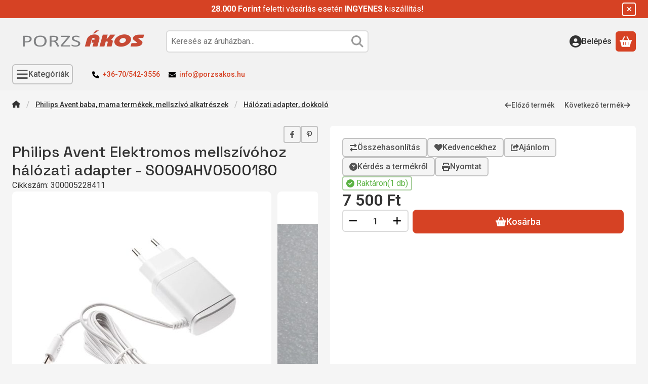

--- FILE ---
content_type: text/css
request_url: https://porzsakos.hu/temp/shop_70673_09abefabf264a7e69b8d42a7e6562e1e.css?mod_time=1768752030
body_size: 10857
content:
@charset "UTF-8";.spinner-fa,.spinner-grow,.spinner-border { display:inline-block; width:var(--bs-spinner-width); height:var(--bs-spinner-height); vertical-align:var(--bs-spinner-vertical-align); border-radius:50%; animation:var(--bs-spinner-animation-speed) linear infinite var(--bs-spinner-animation-name);}@keyframes spinner-border { to {  transform:rotate(360deg) ; }}.spinner-border { --bs-spinner-width:2rem; --bs-spinner-height:2rem; --bs-spinner-vertical-align:-0.125em; --bs-spinner-border-width:0.25em; --bs-spinner-animation-speed:2s; --bs-spinner-animation-name:spinner-border; border:var(--bs-spinner-border-width) solid currentcolor; border-right-color:transparent;}.spinner-border-sm { --bs-spinner-width:1rem; --bs-spinner-height:1rem; --bs-spinner-border-width:0.2em;}@keyframes spinner-grow { 0% {  transform:scale(0); } 50% {  opacity:1;  transform:none; }}.spinner-grow { --bs-spinner-width:2rem; --bs-spinner-height:2rem; --bs-spinner-vertical-align:-0.125em; --bs-spinner-animation-speed:2s; --bs-spinner-animation-name:spinner-grow; background-color:currentcolor; opacity:0;}.spinner-grow-sm { --bs-spinner-width:1rem; --bs-spinner-height:1rem;}.spinner-fa { --bs-spinner-width:2rem; --bs-spinner-height:2rem; --bs-spinner-vertical-align:-0.125em; --bs-spinner-animation-speed:2s; --bs-spinner-animation-name:fa-spin;}.spinner-fa svg { max-height:100%; width:100%; flex:100%; height:100%;}@keyframes fa-spin { 0% {  transform:rotate(0deg); } 100% {  transform:rotate(360deg); }}.spinner-overlay { display:flex; justify-content:center; align-items:center; width:100%; height:100%; position:absolute; left:0; top:0; background-color:rgba(255, 255, 255, 0.75); color:#333333; z-index:1; user-select:none;}.modal { --bs-modal-zindex:1055; --bs-modal-width:640px; --bs-modal-padding:1rem; --bs-modal-margin-x:0.5rem; --bs-modal-margin-y:4rem; --bs-modal-color:#333333; --bs-modal-bg:var(--bs-body-bg); --bs-modal-border-color:var(--bs-border-color-translucent); --bs-modal-border-width:0px; --bs-modal-border-radius:var(--bs-border-radius-lg); --bs-modal-box-shadow:var(--bs-box-shadow-sm); --bs-modal-inner-border-radius:calc(var(--bs-border-radius-lg) - 0px); --bs-modal-header-padding-x:1rem; --bs-modal-header-padding-y:0.75rem; --bs-modal-header-padding:0.75rem 1rem; --bs-modal-header-border-color:#DBDBDB; --bs-modal-header-border-width:2px; --bs-modal-header-bg:#ffffff; --bs-modal-title-line-height:1.5; --bs-modal-footer-gap:0.5rem; --bs-modal-footer-bg:; --bs-modal-footer-border-color:#DBDBDB; --bs-modal-footer-border-width:0px; position:fixed; top:0; left:0; z-index:var(--bs-modal-zindex); display:none; width:100%; height:100%; overflow-x:hidden; overflow-y:auto; outline:0;}.modal-dialog { position:relative; width:auto; margin:var(--bs-modal-margin-y) var(--bs-modal-margin-x); pointer-events:none;}.modal.fade .modal-dialog { transition:transform 0.3s ease-out; transform:translate(0, -50px);}.modal.show .modal-dialog { transform:none;}.modal.show.modal-static .modal-dialog { transform:scale(1.02);}.modal-dialog-scrollable { max-height:calc(100% - var(--bs-modal-margin-y) * 2); }.modal-dialog-scrollable .modal-body { overflow-y:auto; overscroll-behavior-y:contain;}.modal-dialog-centered { display:flex; align-items:center; min-height:calc(100% - var(--bs-modal-margin-y) * 2);}.modal-content { position:relative; display:flex; flex-direction:column; width:100%; color:var(--bs-modal-color); pointer-events:auto; background-color:var(--bs-modal-bg); background-clip:padding-box; border:var(--bs-modal-border-width) solid var(--bs-modal-border-color); border-radius:var(--bs-modal-border-radius); box-shadow:var(--bs-modal-box-shadow); outline:0;}.modal-backdrop { --bs-backdrop-zindex:1050; --bs-backdrop-bg:#000000; --bs-backdrop-opacity:0.5; position:fixed; top:0; left:0; z-index:var(--bs-backdrop-zindex); width:100vw; height:100vh; background-color:var(--bs-backdrop-bg);}.modal-backdrop.fade { opacity:0;}.modal-backdrop.show { opacity:var(--bs-backdrop-opacity);}.modal-header { display:flex; flex-shrink:0; align-items:center; padding:var(--bs-modal-header-padding-y) var(--bs-modal-header-padding-x); border-bottom:var(--bs-modal-header-border-width) solid var(--bs-modal-header-border-color); background-color:var(--bs-modal-header-bg); border-top-left-radius:var(--bs-modal-inner-border-radius); border-top-right-radius:var(--bs-modal-inner-border-radius);}.modal-header .btn-close { padding:calc(var(--bs-modal-header-padding-y) * 0.5) calc(var(--bs-modal-header-padding-x) * 0.5); margin:calc(-0.5 * var(--bs-modal-header-padding-y)) calc(-0.5 * var(--bs-modal-header-padding-x)) calc(-0.5 * var(--bs-modal-header-padding-y)) auto;}.modal-title { margin-bottom:0; line-height:var(--bs-modal-title-line-height);}.modal-body { position:relative; flex:1 1 auto; padding:var(--bs-modal-padding);}.modal-footer { display:flex; flex-shrink:0; flex-wrap:wrap; align-items:center; justify-content:flex-end; padding:calc(var(--bs-modal-padding) - var(--bs-modal-footer-gap) * 0.5); background-color:var(--bs-modal-footer-bg); border-top:var(--bs-modal-footer-border-width) solid var(--bs-modal-footer-border-color); border-bottom-right-radius:var(--bs-modal-inner-border-radius); border-bottom-left-radius:var(--bs-modal-inner-border-radius);}.modal-footer > * { margin:calc(var(--bs-modal-footer-gap) * 0.5);}@media (min-width:576px) { .modal {  --bs-modal-padding:1.5rem;  --bs-modal-margin-y:4rem;  --bs-modal-box-shadow:var(--bs-box-shadow);  --bs-modal-header-padding-y:1rem;  --bs-modal-header-padding-x:1.5rem; } .modal-dialog {  max-width:var(--bs-modal-width);  margin-right:auto;  margin-left:auto; } .modal-sm {  --bs-modal-width:440px; }}@media (min-width:992px) { .modal-lg, .modal-xl {  --bs-modal-width:860px; }}@media (min-width:1240px) { .modal-xl {  --bs-modal-width:1140px; }}.modal-fullscreen { width:100vw; max-width:none; height:100%; margin:0;}.modal-fullscreen .modal-content { height:100%; border:0; border-radius:0;}.modal-fullscreen .modal-header,.modal-fullscreen .modal-footer { border-radius:0;}.modal-fullscreen .modal-body { overflow-y:auto;}@media (max-width:439.98px) { .modal-fullscreen-xs-down {  width:100vw;  max-width:none;  height:100%;  margin:0; } .modal-fullscreen-xs-down .modal-content {  height:100%;  border:0;  border-radius:0; } .modal-fullscreen-xs-down .modal-header, .modal-fullscreen-xs-down .modal-footer {  border-radius:0; } .modal-fullscreen-xs-down .modal-body {  overflow-y:auto; }}@media (max-width:575.98px) { .modal-fullscreen-sm-down {  width:100vw;  max-width:none;  height:100%;  margin:0; } .modal-fullscreen-sm-down .modal-content {  height:100%;  border:0;  border-radius:0; } .modal-fullscreen-sm-down .modal-header, .modal-fullscreen-sm-down .modal-footer {  border-radius:0; } .modal-fullscreen-sm-down .modal-body {  overflow-y:auto; }}@media (max-width:767.98px) { .modal-fullscreen-md-down {  width:100vw;  max-width:none;  height:100%;  margin:0; } .modal-fullscreen-md-down .modal-content {  height:100%;  border:0;  border-radius:0; } .modal-fullscreen-md-down .modal-header, .modal-fullscreen-md-down .modal-footer {  border-radius:0; } .modal-fullscreen-md-down .modal-body {  overflow-y:auto; }}@media (max-width:991.98px) { .modal-fullscreen-lg-down {  width:100vw;  max-width:none;  height:100%;  margin:0; } .modal-fullscreen-lg-down .modal-content {  height:100%;  border:0;  border-radius:0; } .modal-fullscreen-lg-down .modal-header, .modal-fullscreen-lg-down .modal-footer {  border-radius:0; } .modal-fullscreen-lg-down .modal-body {  overflow-y:auto; }}@media (max-width:1239.98px) { .modal-fullscreen-xl-down {  width:100vw;  max-width:none;  height:100%;  margin:0; } .modal-fullscreen-xl-down .modal-content {  height:100%;  border:0;  border-radius:0; } .modal-fullscreen-xl-down .modal-header, .modal-fullscreen-xl-down .modal-footer {  border-radius:0; } .modal-fullscreen-xl-down .modal-body {  overflow-y:auto; }}@media (max-width:1439.98px) { .modal-fullscreen-xxl-down {  width:100vw;  max-width:none;  height:100%;  margin:0; } .modal-fullscreen-xxl-down .modal-content {  height:100%;  border:0;  border-radius:0; } .modal-fullscreen-xxl-down .modal-header, .modal-fullscreen-xxl-down .modal-footer {  border-radius:0; } .modal-fullscreen-xxl-down .modal-body {  overflow-y:auto; }}.placeholder { display:inline-block; min-height:1em; vertical-align:middle; cursor:wait; background-color:currentcolor; opacity:0.5;}.placeholder.btn::before { display:inline-block; content:"";}.placeholder-xs { min-height:0.6em;}.placeholder-sm { min-height:0.8em;}.placeholder-lg { min-height:1.2em;}.placeholder-glow .placeholder { animation:placeholder-glow 2s ease-in-out infinite;}@keyframes placeholder-glow { 50% {  opacity:0.2; }}.placeholder-wave { mask-image:linear-gradient(90deg, #000000 55%, rgba(0, 0, 0, 0.8) 75%, #000000 95%); mask-size:200% 100%; animation:placeholder-wave 2s linear infinite;}@keyframes placeholder-wave { 100% {  mask-position:-200% 0%; }}#overlay_reg_decide_on_form_content { min-height:246px;}.nav-item__count-badge { --bs-badge-padding-y:0.2em; --bs-badge-padding-x:0.35em; font-size:0.75rem; font-variant-numeric:tabular-nums;}.break { flex-basis:100%; height:0; margin-top:calc(var(--bs-gutter-y) * -1);}.usn { -webkit-user-select:none; -moz-user-select:none; -ms-user-select:none; user-select:none;}.anchor-hidden { float:left; width:0; height:0; visibility:hidden; margin:0; padding:0; margin-top:calc(var(--bs-gutter-y) * -1);}menu { list-style:none; margin:0;}.direct-filter-link { display:inline-flex !important; align-items:center; vertical-align:top;}ul { list-style:disc inside none;}ol { list-style-position:inside;}ol, ul, dl { margin-bottom:1.5em; padding-left:0;}.round-bracket-around::before { content:"(";}.round-bracket-around::after { content:")";}.round-bracket-around:empty { display:none;}.info-icon { white-space:nowrap; font-size:min(1em, 1rem); line-height:1;}.info-icon::before { content:" ";}.hover-ring-anim:hover:not(.disable):not([disabled]) .icon-set { animation:ring 4s 0.4s ease-in-out infinite; transform-origin:50% 0;}.text-sale { color:#D64224;}@keyframes ring { 0% {  transform:rotate(0); } 1% {  transform:rotate(30deg); } 3% {  transform:rotate(-28deg); } 5% {  transform:rotate(34deg); } 7% {  transform:rotate(-32deg); } 9% {  transform:rotate(30deg); } 11% {  transform:rotate(-28deg); } 13% {  transform:rotate(26deg); } 15% {  transform:rotate(-24deg); } 17% {  transform:rotate(22deg); } 19% {  transform:rotate(-20deg); } 21% {  transform:rotate(18deg); } 23% {  transform:rotate(-16deg); } 25% {  transform:rotate(14deg); } 27% {  transform:rotate(-12deg); } 29% {  transform:rotate(10deg); } 31% {  transform:rotate(-8deg); } 33% {  transform:rotate(6deg); } 35% {  transform:rotate(-4deg); } 37% {  transform:rotate(2deg); } 39% {  transform:rotate(-1deg); } 41% {  transform:rotate(1deg); } 43% {  transform:rotate(0); } 100% {  transform:rotate(0); }}@keyframes spin { 100% {  transform:rotate(360deg); }}@keyframes spin-pulse { 25% {  transform:rotate(180deg); } 75% {  transform:rotate(360deg); }}.spin-pulse { animation:spin-pulse 5s linear infinite; animation-timing-function:steps(2);}@keyframes translateY { 0% {  transform:translateY(100%); } 100% {  transform:translateY(0%); }}@keyframes translateY2 { 0% {  transform:rotate(-90deg) translateX(-50%) translateY(-100%); } 100% {  transform:rotate(-90deg) translateX(-50%) translateY(0); }}@keyframes dots { 0% {  content:""; } 20% {  content:"."; } 40% {  content:".."; } 60% {  content:"..."; } 80% {  content:"...."; } 100% {  content:"....."; }}@keyframes fadein { 0% {  opacity:0; } 100% {  opacity:1; }}@keyframes beat-fade { 0%, 100% {  opacity:0.4;  transform:scale(1); } 50% {  opacity:1;  transform:scale(1.25); }}@keyframes bg-pulse { to {  filter:brightness(80%); }}@keyframes bg-pulse2 { 0%, 100% {  opacity:0; } 50% {  opacity:1; }}@media (min-width:1240px) { .sticky-xl-top {  position:-webkit-sticky;  top:var(--sticky-offset);  max-height:calc(100vh - 2 * var(--sticky-offset));  overflow:hidden auto; } .header-is-sticky.header-is-visible-by-scroll-up .sticky-xl-top {  transition:top ease var(--header-sticky-on-scroll-up-transition-time);  top:calc(var(--header-height) + var(--sticky-offset));  max-height:calc(100vh - 2 * var(--sticky-offset) - var(--header-height)); } .header-is-sticky.header-with-sticky-behavior .sticky-xl-top {  top:calc(var(--header-height) + var(--sticky-offset));  max-height:calc(100vh - 2 * var(--sticky-offset) - var(--header-height)); } .sticky-xl-top.highlighted-block {  box-shadow:0 0 0.5rem rgba(0, 0, 0, 0.075); }}@media (min-width:992px) { .sticky-lg-top {  position:-webkit-sticky;  top:var(--sticky-offset);  max-height:calc(100vh - 2 * var(--sticky-offset));  overflow:hidden auto; } .header-is-sticky.header-is-visible-by-scroll-up .sticky-lg-top {  transition:top ease var(--header-sticky-on-scroll-up-transition-time);  top:calc(var(--header-height) + var(--sticky-offset));  max-height:calc(100vh - 2 * var(--sticky-offset) - var(--header-height)); } .header-is-sticky.header-with-sticky-behavior .sticky-lg-top {  top:calc(var(--header-height) + var(--sticky-offset));  max-height:calc(100vh - 2 * var(--sticky-offset) - var(--header-height)); } .sticky-lg-top.highlighted-block {  box-shadow:0 0 0.5rem rgba(0, 0, 0, 0.075); }}@media (min-width:1240px) and (max-width:1439.98px) { .col-xl-only-custom-5 {  -webkit-box-flex:0;  -ms-flex:0 0 20%;  flex:0 0 20%;  max-width:20%; }}@media (min-width:1440px) { .col-xxl-custom-5 {  -webkit-box-flex:0;  -ms-flex:0 0 20%;  flex:0 0 20%;  max-width:20%; }}@media (min-width:1240px) { .col-xl-custom-5 {  -webkit-box-flex:0;  -ms-flex:0 0 20%;  flex:0 0 20%;  max-width:20%; } .col-xl-custom-8 {  -webkit-box-flex:0;  -ms-flex:0 0 12.5%;  flex:0 0 12.5%;  max-width:12.5%; }}.has-img:focus-visible, .has-fv:focus-visible { outline:0; display:inherit; position:relative;}.has-img:focus-visible::before, .has-fv:focus-visible::before { content:""; display:block; position:absolute; z-index:5; top:0; left:0; right:0; bottom:0; outline:2px solid #802816; box-shadow:inset 0 0 0 calc(0.125rem + 2px) #efb3a7; outline-offset:-2px; pointer-events:none; border-radius:inherit;}.has-img.btn:focus-visible, .has-fv.btn:focus-visible { display:inline-flex;}::-ms-reveal { display:none;}[data-after]::after { content:attr(data-after);}[data-after="%"]::before { content:"-";}.video-responsive { overflow:hidden; padding-bottom:56.25%; position:relative; height:0;}.video-responsive iframe { left:0; top:0; height:100%; width:100%; position:absolute;}.microcaps { letter-spacing:0.1em; text-transform:uppercase; font-size:0.813rem; opacity:0.5; font-weight:600; word-break:break-word; line-height:1.25;}.main-title2 { font-family:"Space Grotesk", "Space Grotesk-fallback", sans-serif; font-size:1.125rem; font-weight:500;}.sub-title { margin-bottom:1.5rem; color:rgba(51, 51, 51, 0.7); font-weight:500;}.search__search-value { font-weight:500; margin:0 0.625rem;}.search__search-value::before { content:'"';}.search__search-value::after { content:'"';}.margin-block { margin-top:var(--space-block-padding); margin-bottom:var(--space-block-padding);}.margin-block-small { margin-top:calc(var(--space-block-padding) / 2); margin-bottom:calc(var(--space-block-padding) / 2);}.padding-block, .custom-content--page_shop_start { padding-top:var(--space-block-padding); padding-bottom:var(--space-block-padding);}.padding-block-small { padding-top:calc(var(--space-block-padding) / 2); padding-bottom:calc(var(--space-block-padding) / 2);}::-webkit-scrollbar { width:0.625rem; height:0.625rem;}::-webkit-scrollbar-button { width:0; height:0;}::-webkit-scrollbar-thumb { background:#a8a8a8; border:5px solid #a8a8a8;}::-webkit-scrollbar-thumb:hover { background:#8f8f8f; border:5px solid #8f8f8f;}::-webkit-scrollbar-thumb:active { background:#8f8f8f;}::-webkit-scrollbar-track { background:#dbdbdb;}::-webkit-scrollbar-corner { background:transparent;}.scroll-to-highlighted { --offset:-0.5em; --bg:rgba(214, 66, 36, 0.1); position:relative;}.scroll-to-highlighted::after { content:""; position:absolute; left:var(--offset); right:var(--offset); top:var(--offset); bottom:var(--offset); background-color:var(--bg); animation-name:bg-pulse2; animation-duration:1s; animation-iteration-count:infinite; animation-direction:alternate-reverse; animation-timing-function:linear; border-radius:6px; display:block;}::selection { background-color:#e9e9e9;}.box_content_ajax::after,.page_content_ajax::after { content:""; display:inline-block; width:28px; height:28px; margin:8px; border-radius:50%; border:2px solid; border-color:#8f8f8f transparent #8f8f8f transparent; animation:spin 1.2s linear infinite;}.box_content_ajax, .page_content_ajax { text-align:center; padding:1.875rem 1.25rem; position:relative; width:100%; display:flex; align-items:center; justify-content:center;}#page_artlist_content .page_content_ajax,.product-list-wrapper:not(.empty-category),.similar-products__inner,.additional-products__inner { min-height:300px;}.ajax-content-placeholder { position:relative; min-height:300px;}.page_no #page_artref_inner { position:relative;}.gift__base-product-name { display:block; font-size:1rem; text-transform:none; color:#D64224;}#box_page_content_blog { min-height:777px;}.nav-item__count-badge { align-self:center;}.nav-item__all-cat { color:#333333; font-weight:700 !important;}.nav-item:hover > .nav-item__all-cat { color:#333333;}.page_page_subpage a:hover { color:#c13b20;}.nav-link__icon-container { display:flex; align-items:center;}.nav-link__icon-container:empty { display:none;}.nav-link__icon-container .icon-set { font-size:16px;}.nav-link__icon-container img { max-height:16px; flex:0 0 16px; width:16px;}.box__title { position:relative; margin-bottom:1.25rem; font-size:1.5rem; text-transform:uppercase; font-weight:500; display:flex; align-items:center; user-select:none;}.box__title--filter-box { margin-bottom:0.625rem;}.filter-box__title-text { align-self:center;}.box__content iframe { max-width:100%;}.box-counter__number { border:1px solid #DBDBDB; height:40px; line-height:40px; font-size:1rem; text-align:center; margin:0 3px; flex:1 1 35px; max-width:35px; background-color:#ffffff;}.box-counter__number:first-child { margin-left:0;}.box-counter__number:last-child { margin-right:0;}#box_last_content { min-height:220px; padding-top:3rem;}input.page_qty_input { border:none; text-align:center; font-weight:500; background-color:transparent; padding:0; border-radius:0; opacity:1; min-height:calc(1.5em + 0.625rem);}input.page_qty_input:not([readonly]) { width:var(--input-width); flex:1 0 var(--input-width); }input.page_qty_input.form-control-sm { min-height:calc(calc(1.5em + 0.5625rem) - 0.25rem);}input.page_qty_input.form-control-lg { min-height:calc(calc(1.5em + 0.815rem) - 0.25rem);}input.page_qty_input:focus { box-shadow:none;}#image_to_cart img { transition:none !important;}.price-gross-format, .price-net-format, .price-vat-format { white-space:nowrap; }.product-price--base, .product-price--sale, .product-price--gift { line-height:1.2; font-weight:600;}.has-price-sale .product-price--base { color:rgba(51, 51, 51, 0.7); font-weight:400;}.product-price--sale { color:#D64224;}.product-price--unit-price, .product-price--unit { line-height:1.25; color:rgba(51, 51, 51, 0.7);}.back_to_top { box-shadow:var(--bs-box-shadow); position:fixed; font-size:1.25rem; transition:ease 0.2s; z-index:1030; bottom:1.25rem; right:1.25rem; display:inline-flex; align-items:center; justify-content:center; opacity:0; visibility:hidden;}.back_to_top.show { visibility:visible; opacity:1;}.fixed-cart-on-artdet-visible .back_to_top { bottom:7rem;}@media (max-width:575.98px) { .back_to_top.hide-on-mobile {  display:none !important; }}@media (min-width:576px) { .back_to_top {  bottom:10.625rem;  right:3.75rem; } .fixed-cart-on-artdet-visible .back_to_top {  bottom:13rem; }}.grecaptcha-badge { z-index:1000;}.logged-in .writing-review__info { display:none;}.footer { background:linear-gradient(to bottom, #DBDBDB 0%, #DBDBDB 100%); padding-top:3rem; padding-bottom:3rem; color:#333333; font-size:0.875rem; overflow:hidden;}.footer *::selection { background-color:#ffffff;}.footer.no-partners { padding-bottom:4rem;}.footer:not(.footer--v2) .social_icons .elements { justify-content:center;}@media (min-width:768px) { .footer:not(.footer--v2) .social_icons .elements {  justify-content:flex-end; }}.footer__html:not(:has(a)) { padding:0 0.75rem;}:where(.footer__nav) a { display:inline-block; vertical-align:top;}:where(.footer__nav) a:hover { color:#333333;}.footer__nav { --list-item-gap:0.875rem;}.footer__nav a { text-decoration:none;}.footer__nav ul { list-style:none; margin-bottom:0;}.footer__nav ul + .element-links { margin-top:var(--list-item-gap);}.footer__nav li { word-break:break-word;}.footer__nav li + li { margin-top:var(--list-item-gap);}.footer__nav.footer--simple { text-align:center;}.footer__nav.footer--simple ul { display:inline-flex; flex-wrap:wrap; align-items:center; justify-content:center; gap:1rem;}.footer__nav.footer--simple li + li { margin-top:0;}.footer__nav .element-links { gap:var(--list-item-gap);}.footer--v2 .footer__nav:not(.footer__nav-5) .element-links { align-items:flex-start;}.footer--v2 .footer__nav:not(.footer__nav-5) .element-link { font-size:inherit;}@media (min-width:768px) { .footer.footer--v2:not(.footer-menu-count--5) .footer__nav:not(.footer__nav-5) {  flex:1 0 0%; }}.footer__nav-5 p:last-of-type { margin-bottom:0;}@media (min-width:768px) { .footer:not(.footer--v2) .footer__nav-5 {  width:512px;  max-width:100%; } .footer:not(.footer--v2) .footer__nav-5 .footer_v2_menu_5 .element-links {  align-items:flex-end;  text-align:right; }}.footer--v2 .footer_v2_menu_5, .footer--v2 .footer__nav-inner, .footer--v2 .footer__nav-5 .element-links { align-items:inherit;}.footer__header { margin-bottom:1.25rem;}.qtyminus_common, .qtyplus_common { width:var(--qty-button-width); height:var(--qty-button-width); padding:0;}@supports (mask-size:cover) { .qtyminus_common::before, .qtyplus_common::before {  content:"";  mask-size:var(--qty-button-sign-size);  width:1em;  height:1em;  background-color:currentColor;  mask-position:center;  mask-repeat:no-repeat; }}@supports not (mask-size:cover) { .qtyminus_common, .qtyplus_common {  background-position:center;  background-size:var(--qty-button-sign-size);  background-repeat:no-repeat; }}.coupon-copy-btn__icon-copied, .coupon-code-copied .coupon-copy-btn__icon-copy { display:none;}.coupon-code-copied .coupon-copy-btn__icon-copied { display:initial;}.exitpopup-coupon-value { overflow:auto hidden; -ms-scroll-snap-type:x mandatory; scroll-snap-type:x mandatory; scroll-behavior:smooth; -webkit-overflow-scrolling:touch; scrollbar-width:thin; scrollbar-color:#a8a8a8 #ffffff; white-space:nowrap; padding:0 0.5rem;}.exitpopup-coupon-value::-webkit-scrollbar { width:6px; height:6px;}.exitpopup-coupon-value::-webkit-scrollbar-thumb { background:#a8a8a8; border:3px solid #a8a8a8; border-radius:3px;}.exitpopup-coupon-value::-webkit-scrollbar-thumb:hover { background:#8f8f8f; border:3px solid #8f8f8f;}.exitpopup-coupon-value::-webkit-scrollbar-track { background-color:#ffffff; border-radius:3px;}.exitpopup-coupon-2 { font-size:1.5rem; line-height:1.2; font-weight:600; background-color:#ffffff; color:#333333; min-height:calc(1.5em + 0.625rem + calc(2px * 2)); display:flex; justify-content:center; text-align:center; align-items:center; position:relative; margin:0 calc(var(--circle-width) * -1);}.product-function-btn { --bs-btn-hover-color:#ffffff; --bs-btn-hover-bg:#8f8f8f; --bs-btn-hover-border-color:#8f8f8f; --bs-btn-active-color:#ffffff; --bs-btn-active-bg:#525252; --bs-active-border-color:#525252; display:inline-flex; align-items:center; justify-content:center; position:relative; cursor:pointer; transition:color 0.2s, background-color 0.2s, border-color 0.2s, box-shadow 0.2s; margin:0px; border-radius:6px; background:#ffffffcc; border:0px solid #ffffffcc; font-size:0.875rem; width:2.5rem; height:2.5rem; flex:0 0 2.5rem; pointer-events:auto; line-height:1; white-space:nowrap; color:inherit;}.product-function-btn.page_artdet_func_compare_checked, .product-function-btn.page_art_func_compare_checked, .product-function-btn.added { color:var(--bs-btn-active-color); background-color:var(--bs-btn-active-bg); border-color:var(--bs-btn-active-border-color);}.page_qty_input_outer { padding:var(--padding-y) var(--padding-x); border-radius:6px; border:var(--input-border-width) solid #DBDBDB; background-color:#ffffff; position:relative; display:inline-flex; column-gap:var(--qty-gap);}.page_qty_input_outer:has(.form-control-lg) { border-radius:8px;}.page_qty_input_outer:has(.form-control-sm) { border-radius:4px;}.page_qty_input_outer:focus-within { outline:2px solid #802816; outline-offset:-2px; box-shadow:inset 0 0 0 0.125rem #efb3a7;}.credit iframe { margin:0 !important;}.credit__header { display:flex; align-items:center; justify-content:center; gap:1rem; font-weight:600; margin-bottom:1rem;}.credit__logo { max-width:140px; max-height:60px;}.cart-item__qty-unit, .quantity-unit-type--under .artdet__cart-unit, .quantity-unit-type--under .product__cart-unit { position:absolute; left:50%; bottom:0; transform:translate(-50%); text-align:center; color:rgba(51, 51, 51, 0.7); pointer-events:none; line-height:1;}.cart-item__qty-unit, .quantity-unit-type--under .artdet__cart-unit { font-size:0.75rem;}.page_qty_input_outer.qty--input, .cart-item__qty-wrap, .product__cart-input-wrap, .artdet__cart-input-wrap { --padding-y:0.125rem; --padding-x:0.125rem; --qty-gap:0px; --qty-button-width:2.25rem; --qty-button-sign-size:1rem; --input-width:3.2rem; --input-border-width:2px;}@media (min-width:768px) { .page_qty_input_outer.qty--input, .cart-item__qty-wrap, .product__cart-input-wrap, .artdet__cart-input-wrap {  min-width:calc(var(--input-width) + var(--qty-button-width) * 2 + var(--qty-gap) * 2 + var(--padding-x) * 2 + var(--input-border-width) * 2); }}.stock { white-space:normal; text-align:left; display:flex; align-items:center; column-gap:0.25em; padding:0.125em 0.375em; justify-self:flex-start; line-height:1.25;}.scrolling-no { overflow:hidden;}.facebook-iframe, .google-iframe { height:40px; max-width:100%; padding:0; border:0; display:inline-block;}@media (max-width:575.98px) { .facebook-iframe, .google-iframe {  width:100%; }}.section-block { padding:2rem 0; position:relative; overflow:hidden; min-height:100%;}@media (min-width:576px) { .section-block {  padding:5% 10%; }}.up-block { display:flex; flex-direction:column;}.up-block .carousel__products > .container { padding-left:0; padding-right:0;}.up-block .carousel.products::before, .up-block .carousel.products::after { display:none;}.up-block .carousel__title-outer > .container { padding-left:0; padding-right:0;}.up-block ~ .up-block { margin-top:2.5rem;}[data-tippy].tippy-module-loading { cursor:wait;}span[data-tippy] { cursor:help;}span[data-tippy]:focus-visible:not(.btn) { outline:0; background-color:var(--focus-visible-bg); text-decoration-color:currentColor; text-decoration-color:color-mix(in srgb, currentColor 50%, transparent); text-decoration:underline; color:var(--focus-visible-color);}img[data-tippy]:focus-visible, img.js-init-ps:focus-visible { outline:2px solid #802816; outline-offset:-2px; box-shadow:inset 0 0 0 0.125rem #efb3a7;}.tippy-box { background-color:#ffffff; color:#333333; box-shadow:0 0.5rem 1rem rgba(0, 0, 0, 0.15); border-radius:6px; font-size:0.875rem; line-height:16px;}.tippy-content { padding:0.625rem;}.tippy-content p:last-child { margin-bottom:0;}.tippy-arrow { color:#ffffff;}.loading-spinner__wrap { min-height:200px; position:relative;}.loading-spinner { display:inline-block; position:absolute; top:50%; left:50%; transform:translate(-50%, -50%); z-index:3; line-height:0;}.loading-spinner::after { content:""; display:inline-block; width:28px; height:28px; margin:8px; border-radius:50%; border:2px solid; border-color:#8f8f8f transparent #8f8f8f transparent; animation:spin 1.2s linear infinite;}.loading-spinner--small { display:inline-block; vertical-align:middle; width:0.875rem; height:0.875rem; border-radius:50%; border:2px solid; border-color:#8f8f8f transparent #8f8f8f transparent; animation:spin 1.2s linear infinite;}#partners { flex:0 0 100%;}@media (min-width:768px) { #partners {  flex:1 1 auto; }}#provider-partners { background:linear-gradient(to bottom, #DBDBDB 0%, #DBDBDB 100%); padding-top:0; padding-bottom:3rem; overflow:hidden;}.partner_element a { color:#333333;}.partner_element a:hover { color:#8F8F8F;}:where(.partner_element) a { text-decoration:none;}#provider_link_click { flex:0 0 100%; text-align:center; display:block;}@media (min-width:768px) { #provider_link_click {  order:-1;  flex:0 0 auto;  text-align:left; }}.draggable { -webkit-overflow-scrolling:touch; overflow-x:auto; overflow-y:hidden;}.draggable:not(.is-pointer-down) { -ms-scroll-snap-type:x mandatory; scroll-snap-type:x mandatory; scroll-behavior:smooth;}.draggable .dragging { cursor:grabbing; scroll-snap-type:none;}.draggable .dragging a { pointer-events:none;}#toast-container.toast-bottom-center > div, #toast-container.toast-top-center > div { width:360px !important; max-width:100%; padding:0.625rem;}#toast-container.toast-top-center { top:1.25rem;}#toast-container { padding:0.625rem 0.625rem 0;}#toast-container > div.toast { border-radius:0; opacity:1; box-shadow:0 0 20px rgba(0, 0, 0, 0.3) !important;}#toast-container > div.toast { background-image:none !important; border-radius:3px;}.toast-message .icon-set { margin-right:0.5em; vertical-align:middle;}svg.toast-close-button { opacity:1; right:0; top:0.125rem !important; margin-left:0.938rem; text-shadow:none;}#toast-container > .toast-success { background-color:#34B262; color:#333333;}#toast-container > .toast-success .toast-close-button { color:#333333;}#toast-container > .toast-warning { background-color:#E8A530; color:#333333;}#toast-container > .toast-warning .toast-close-button { color:#333333;}#toast-container > .toast-error { background-color:#C91D25; color:#ffffff;}#toast-container > .toast-error .toast-close-button { color:#ffffff;}#toast-container > .toast-info { background-color:#165DC9; color:#ffffff;}#toast-container > .toast-info .toast-close-button { color:#ffffff;}.toast-qty { white-space:nowrap; font-weight:700;}.layout--start_categories .carousel, .layout--carousel .carousel, .categories .carousel, .start_reviews__carousel .carousel, .artdet__image-block .carousel, .gallery .carousel { border-radius:6px;}.layout--start_categories .carousel:focus-visible::before, .layout--carousel .carousel:focus-visible::before, .categories .carousel:focus-visible::before, .start_reviews__carousel .carousel:focus-visible::before, .artdet__image-block .carousel:focus-visible::before, .gallery .carousel:focus-visible::before { border-radius:6px;}#list-artpack_page .product { border-bottom:2px solid #DBDBDB; padding-bottom:0.5rem;}#list-artpack_page .product__inner { flex-direction:row; background-color:transparent; border-radius:0;}#list-artpack_page .product__name { font-size:1rem;}#list-artpack_page .product__data { padding-top:0; padding-bottom:0; padding-right:2.5rem;}#list-artpack_page .product__params { container:card-width/inline-size;}#list-artpack_page .product__main { position:absolute; right:0; top:0; padding:0; margin:0;}#list-artpack_products { --bs-gap:0.375rem; gap:var(--bs-gap); background-color:#efb3a7; border-radius:8px; padding:var(--bs-gap); grid-template-columns:repeat(auto-fit, minmax(calc(var(--main-img-width) * 0.84), 1fr));}.products-in-bundle__title::after { content:":";}.products-in-bundle__components { white-space:nowrap;}.products-in-bundle__component { font-weight:700;}.products-in-bundle__component-divider { padding:0 3px; font-weight:400;}.products-in-bundle__component-divider::after { content:"+";}.fault-items { margin-bottom:0;}.fault-by { font-weight:700;}.modal { align-items:flex-start; justify-content:center;}.modal .spinner-overlay { border-radius:var(--bs-border-radius-lg);}.modal .carousel-block, .modal .container { padding-right:0 !important; padding-left:0 !important;}.modal [class*=sticky-] { --header-height:0rem; --sticky-offset:0rem;}div#overlay_explicit { display:flex; background:var(--bs-primary-300); opacity:1;}.modal.fade .modal-dialog--explicit { transform:none;}.modal.fade .modal-dialog--explicit .modal-content { opacity:0; transition:opacity ease-out 0.3s;}.modal.fade.show .modal-dialog--explicit .modal-content { opacity:1;}.modal-auto { --bs-modal-width:max-content;}.modal-body:empty, .modal-footer:empty { display:none;}@media (max-width:439.98px) { .modal-footer {  display:grid;  justify-content:unset; }}.modal-dialog { display:flex; justify-content:center; min-width:0; flex:1 1 auto;}@media (min-width:576px) { .modal-dialog {  margin-left:0.5rem;  margin-right:0.5rem; }}.modal-dialog-centered { align-items:center;}.modal-dialog--error .modal-header__icon,.modal-dialog--choose-gift .modal-header__icon,.modal-dialog--dialog-delete .modal-header__icon { color:#C91D25;}.modal-dialog--warning .modal-header__icon { color:#E8A530;}.modal-dialog--ok .modal-header__icon { color:#34B262;}.modal-header { gap:1rem;}.modal-header .btn-close { padding:0.625rem 0.625rem; margin:0 0 0.625rem 0; position:absolute; bottom:100%; right:0; border-radius:50%; background-color:var(--bs-modal-header-bg);}.modal-header .btn-close .icon-set { font-size:1.5rem;}.modal-header:has(.btn-close:only-child) { padding:0; margin:0; border:0;}.modal-header__title-wrapper:focus-visible { outline:none;}.modal-header__title { font-weight:500; font-size:1.5rem; line-height:1.25;}.modal-header__sub-title { font-weight:400; font-size:0.875rem; color:rgba(51, 51, 51, 0.7);}.modal-header__icon { font-size:2em; color:#D64224;}.modal-body { scrollbar-width:thin; scrollbar-color:#a8a8a8 #ffffff;}.modal-body::-webkit-scrollbar { width:6px; height:6px;}.modal-body::-webkit-scrollbar-thumb { background:#a8a8a8; border:3px solid #a8a8a8; border-radius:3px;}.modal-body::-webkit-scrollbar-thumb:hover { background:#8f8f8f; border:3px solid #8f8f8f;}.modal-body::-webkit-scrollbar-track { background-color:#ffffff; border-radius:3px;}.modal-body:not(:empty) ~ .modal-footer { padding:0 calc(var(--bs-modal-padding) - var(--bs-modal-footer-gap) * 0.5) calc(var(--bs-modal-padding) - var(--bs-modal-footer-gap) * 0.5); margin-top:calc(var(--bs-modal-footer-gap) * -0.5); position:relative;}.modal-body:not(:empty) ~ .modal-footer::before { content:""; position:absolute; bottom:100%; height:var(--bs-modal-padding); background:linear-gradient(0deg, var(--bs-modal-bg) 20%, transparent 100%); width:100%; left:0; margin-bottom:calc(var(--bs-modal-footer-gap) * -0.5);}.design-coupon-wrapper { width:396px; max-width:100%; margin:0 auto;}.design-coupon { --border-width:4px; --circle-width:50px; background-image:linear-gradient(to right, #efb3a7 0%, #e68e7c 100%); border-radius:8px; position:relative; display:flex; flex-direction:column; place-self:center; padding:1.5rem var(--circle-width); justify-content:space-between; border:var(--border-width) solid white; box-shadow:0 calc(var(--border-width) * -1) var(--border-width) calc(var(--border-width) * -1) rgba(0, 0, 0, 0.075), 0 var(--border-width) var(--border-width) calc(var(--border-width) * -1) rgba(0, 0, 0, 0.075); aspect-ratio:2/1; width:100%;}.design-coupon::before, .design-coupon::after { content:""; position:absolute; width:calc(var(--circle-width) / 2); height:var(--circle-width); background:var(--bs-modal-bg); border-radius:50%; top:50%; transform:translateY(-50%); border:solid white; z-index:1;}.design-coupon::before { left:calc(var(--border-width) * -1); border-width:var(--border-width) var(--border-width) var(--border-width) 0; border-radius:0 calc(var(--circle-width) / 2) calc(var(--circle-width) / 2) 0; box-shadow:inset calc(var(--border-width) * -1) 0 var(--border-width) rgba(0, 0, 0, 0.075);}.design-coupon::after { right:calc(var(--border-width) * -1); border-width:var(--border-width) 0 var(--border-width) var(--border-width); border-radius:calc(var(--circle-width) / 2) 0 0 calc(var(--circle-width) / 2); box-shadow:inset var(--border-width) 0 var(--border-width) rgba(0, 0, 0, 0.075);}#modal-exitpopup:not(.is-end) .hide-this-by-start, #modal-exitpopup.is-end .hide-this-by-end, #modal-exitpopup.without-close-button .modal-header .btn-close { display:none !important;}#modal-exitpopup.is-end .modal-exitpopup-newsletter-coupon { --bs-modal-width:640px;}#modal-exitpopup.is-end .modal-exitpopup-wheel-with-newsletter .wheel-container-outer { --wheel-width:320px;}.modal-exitpopup-picture { --bs-modal-width:fit-content; --bs-modal-padding:0.375rem;}.modal-exitpopup-video { --bs-modal-padding:0.375rem;}.modal-exitpopup-video .modal-content { width:100%;}#modal-exitpopup-wheel .wheel-container-outer { --wheel-width:var(--wheel-width-active);}.modal-exitpopup-wheel .wheel-container-outer { --wheel-outer-width:200px; --wheel-width-active:320px; --wheel-width:200px; --wheel-outline:0 solid currentColor; --wheel-slice-padding:calc(var(--wheel-width) / 10); --wheel-triangle-border-right:calc(var(--wheel-width) / 13); --wheel-triangle-border-top:calc(var(--wheel-width) / 26); --wheel-hole-width:calc(var(--wheel-width) / 8); --wheel-hole-border:0 solid currentColor; position:relative; line-height:1; word-break:break-word; display:inline-flex; align-items:center; justify-content:flex-end; max-width:100%;}.modal-exitpopup-wheel .wheel-container-outer::after { content:""; display:block; width:0; height:0; border-top:var(--wheel-triangle-border-top) solid transparent; border-bottom:var(--wheel-triangle-border-top) solid transparent; border-right:var(--wheel-triangle-border-right) solid currentColor; margin-left:calc(var(--wheel-triangle-border-top) * -1); transition:border-width ease 1s, margin-left ease 1s; position:relative; z-index:1;}.modal-exitpopup-wheel .wheel-container { position:relative; display:flex; align-items:center; justify-content:center; border-radius:50%; overflow:hidden; outline:var(--wheel-outline); container:wheel-width/inline-size; width:var(--wheel-width); height:var(--wheel-width); flex:0 0 var(--wheel-width); transition:outline-width ease 1s, width ease 1s, flex-basis ease 1s, height ease 1s;}.modal-exitpopup-wheel .wheel { position:absolute; top:0; left:0; width:100%; height:100%; background:currentColor; border-radius:50%; overflow:hidden; transform:rotate(135deg); transition:transform 3.5s cubic-bezier(0, 0.5, 0.5, 1);  z-index:1;}.modal-exitpopup-wheel .wheel::after { content:""; position:absolute; width:var(--wheel-hole-width); height:var(--wheel-hole-width); background:var(--bs-modal-bg); border-radius:50%; top:50%; left:50%; transform:translate(-50%, -50%); z-index:10; border:var(--wheel-hole-border); transition:border-width ease 1s, width ease 1s, height ease 1s;}.modal-exitpopup-wheel .wheel .number { position:absolute; width:50%; height:50%; transform-origin:bottom right; display:flex; align-items:center; justify-content:center; padding:var(--wheel-slice-padding) 0 0 var(--wheel-slice-padding); transition:padding ease 1s; font-size:6cqi;}.modal-exitpopup-wheel .wheel svg { position:absolute; left:0; top:0; bottom:0; right:0; width:100%; height:100%;}.modal-exitpopup-wheel .wheel .option-title { transform:rotate(-135deg);}.modal-exitpopup-wheel .wheel-col-data { min-width:0;}.modal-exitpopup-wheel .wheel-text-content-after-spin,.modal-exitpopup-wheel .wheel-text-content-before-spin { opacity:1; transition:opacity 0.5s ease, height 0.5s ease;}.modal-exitpopup-wheel .wheel-text-content-after-spin.is-hidden,.modal-exitpopup-wheel .wheel-text-content-before-spin.is-hidden { opacity:0; height:0; pointer-events:none;}.modal-exitpopup-wheel .exitpopup-coupon-2 { border-radius:6px;}.modal-exitpopup-wheel .js-result-text-wrap.is-hidden,.modal-exitpopup-wheel .js-wheel-spin-again-btn-wrap.is-hidden,.modal-exitpopup-wheel .js-result-wrap.is-hidden { display:none;}@media (min-width:768px) { .wheel-container-outer {  width:var(--wheel-outer-width); }}.with-lazy-bg { position:relative;}.list-block .img-lazy-bg-wrapper, .with-lazy-bg .img-lazy-bg-wrapper { position:sticky; pointer-events:none; top:0; height:100vh;}.list-block .img-lazy-bg-wrapper + *, .with-lazy-bg .img-lazy-bg-wrapper + * { margin-top:-100vh;}.img-lazy-bg-wrapper img { object-fit:scale-down; object-position:top center; width:100%;}.table-header { color:rgba(51, 51, 51, 0.7); font-size:0.875rem; border-bottom:2px solid #DBDBDB; display:flex; justify-content:space-between; gap:0.5rem;}.table-header .title:last-child:not(:first-child) { text-align:right;}.table-row, .table-header { padding:0.25rem 0;}.table-row { grid-template-columns:auto auto auto 2fr; gap:0.5rem;}@media (max-width:575.98px) { .table-row {  font-size:0.875rem; }}@media (min-width:440px) { .table-row {  grid-template-columns:1fr auto 1fr 2fr; }}.partner__img { width:auto; vertical-align:top;}.partner__item:not(.with-svg) .partner__img { max-height:var(--partner_img_maxheight);}.partner__item.with-svg .partner__img { height:calc(var(--partner_img_maxheight) - 0.5rem);}.partner__item { border-radius:0; overflow:hidden; display:flex; max-width:calc(var(--partner_img_maxwidth) - 0.5rem);}.partner__item.with-svg { padding:0.25rem; box-sizing:content-box; background-color:white;}.checkout__img { width:auto; vertical-align:top;}.checkout__item:not(.with-svg) .checkout__img { max-height:var(--checkout_img_maxheight);}.checkout__item.with-svg .checkout__img { height:calc(var(--checkout_img_maxheight) - 0.5rem);}.checkout__item { border-radius:0; overflow:hidden; display:flex; max-width:calc(var(--checkout_img_maxwidth) - 0.5rem);}.checkout__item.with-svg { padding:0.25rem; box-sizing:content-box; background-color:white;}.login-box__customer-datas { word-break:break-word; font-weight:500; color:rgba(51, 51, 51, 0.7);}.login-box__customer-datas .icon-set { font-size:1.25rem; min-height:1.2em;}.login-box__customer-data { display:flex; column-gap:0.5rem;}.login-box__customer-data span:first-child { flex-shrink:0;}.login-box__customer-data span:last-child { color:var(--bs-emphasis-color);}.login-box__customer-data.discount-data span:last-child { white-space:nowrap;}.login-box__btn { text-align:left; justify-content:flex-start;}.login-box__facebook-btn, .login-box__google-btn { height:calc(1.5em + 0.625rem + calc(2px * 2));}.layout--html_listing .element-links { --bs-columns:1; --bs-gap:0;}.layout--html_listing .symbol-element { display:flex; column-gap:0.375rem; flex:0 0 100%;}.layout--html_listing .symbol-element > .element-icon { display:flex; align-self:flex-start; align-items:center; min-height:calc(1em * var(--bs-body-line-height, 1.5) + 0.28125rem * 2 + 2px * 2);}.layout--html_listing .symbol-element.only-icon { --width:2.5rem; width:var(--width); flex:0 0 var(--width); max-width:var(--width); height:var(--width); align-items:center; justify-content:center; margin:calc(var(--list-item-gap) / -2) 0; display:inline-flex;}.layout--html_listing .symbol-element.only-icon a { display:flex; height:100%; width:100%; justify-content:center; align-items:center;}.offcanvas { opacity:0;}.offcanvas.showing, .offcanvas.show { opacity:1;}.offcanvas.hiding { opacity:0;}.offcanvas.has-opened-offcanvas > .offcanvas-header .btn-close { opacity:0;}.offcanvas .nav-item.dropdown { flex-wrap:wrap;}.offcanvas .form-check { width:100%;}.offcanvas .navbar-nav .dropdown-menu { --bs-dropdown-padding-y:0.25rem; --bs-dropdown-padding-x:0.25rem; position:relative !important; flex:100%; transform:none !important; margin-top:0; border-top-left-radius:0; border-top-right-radius:0; overflow:hidden auto;}.offcanvas .navbar-nav .dropdown-menu .icon-set { transform:rotate(0deg);}.offcanvas .navbar-nav .dropdown-menu .dropdown-toggle-split.show .icon-set { transform:rotate(0deg) scaleY(-1);}.offcanvas .nav-link:hover { background-color:#e9e9e9;}.offcanvas .carousel-block, .offcanvas .container { padding-left:0; padding-right:0;}.offcanvas .dropdown-item { white-space:normal;}.offcanvas-body { flex-grow:0;}.offcanvas-xxs { opacity:0;}.offcanvas-xxs.showing, .offcanvas-xxs.show { opacity:1;}.offcanvas-xxs.hiding { opacity:0;}@media (max-width:439.98px) { .offcanvas-xs { opacity:0; } .offcanvas-xs.showing, .offcanvas-xs.show { opacity:1; } .offcanvas-xs.hiding { opacity:0; }}@media (max-width:575.98px) { .offcanvas-sm { opacity:0; } .offcanvas-sm.showing, .offcanvas-sm.show { opacity:1; } .offcanvas-sm.hiding { opacity:0; }}@media (max-width:767.98px) { .offcanvas-md { opacity:0; } .offcanvas-md.showing, .offcanvas-md.show { opacity:1; } .offcanvas-md.hiding { opacity:0; }}@media (max-width:991.98px) { .offcanvas-lg { opacity:0; } .offcanvas-lg.showing, .offcanvas-lg.show { opacity:1; } .offcanvas-lg.hiding { opacity:0; }}@media (max-width:1239.98px) { .offcanvas-xl { opacity:0; } .offcanvas-xl.showing, .offcanvas-xl.show { opacity:1; } .offcanvas-xl.hiding { opacity:0; }}@media (max-width:1439.98px) { .offcanvas-xxl { opacity:0; } .offcanvas-xxl.showing, .offcanvas-xxl.show { opacity:1; } .offcanvas-xxl.hiding { opacity:0; }}#offcanvas-body-box-menu { flex-shrink:0; flex-grow:0; max-height:30%;}.plus-menus-placed-first #offcanvas-body-box-menu, .plus-menus-placed-first #offcanvas-header-box-menu { order:-1;}.plus-menus-placed-first #offcanvas-header-box-menu { border-top:0;}.plus-menus-placed-first #offcanvas-header-box-cat-0 { border-top:2px solid #DBDBDB;}.offcanvas--box-cat .nav-item { min-height:30px;}.offcanvas--box-cat .nav-item:not(.btn-group) .nav-link { padding-right:0.25rem;}.offcanvas--box-cat .nav-link { gap:0.375rem; flex-grow:1; flex-basis:0; min-width:0;}.offcanvas--box-cat .btn-close { transition:var(--bs-offcanvas-transition);}.offcanvas--box-cat .dropdown-toggle.show .icon-set { transform:scaleY(-1);}@media (pointer:coarse) { .offcanvas--box-cat .btn-group > button.dropdown-toggle { border-radius:var(--bs-border-radius); }}@media (min-width:1260px) and (max-width:1559.98px) { .opened-category-levels-4 .offcanvas--box-cat.offcanvas.offcanvas-start { transform:translateX(-100%); }}@media (min-width:960px) and (max-width:1259.98px) { .opened-category-levels-3 .offcanvas--box-cat.offcanvas.offcanvas-start { transform:translateX(-100%); } .opened-category-levels-4 .offcanvas--box-cat.offcanvas.offcanvas-start { transform:translateX(-200%); }}@media (min-width:660px) and (max-width:959.98px) { .opened-category-levels-2 .offcanvas--box-cat.offcanvas.offcanvas-start { transform:translateX(-100%); } .opened-category-levels-3 .offcanvas--box-cat.offcanvas.offcanvas-start { transform:translateX(-200%); } .opened-category-levels-3 .offcanvas--box-cat.offcanvas.offcanvas-start { transform:translateX(-300%); }}@media (max-width:659.98px) { .opened-category-levels-1 .offcanvas--box-cat.offcanvas.offcanvas-start { transform:translateX(-100%); } .opened-category-levels-2 .offcanvas--box-cat.offcanvas.offcanvas-start { transform:translateX(-200%); } .opened-category-levels-3 .offcanvas--box-cat.offcanvas.offcanvas-start { transform:translateX(-300%); } .opened-category-levels-4 .offcanvas--box-cat.offcanvas.offcanvas-start { transform:translateX(-400%); }}.offcanvas--box-cat-1 { margin-left:min(var(--bs-offcanvas-max-width), var(--bs-offcanvas-width)); border-left:2px solid #DBDBDB; z-index:1044;}.offcanvas--box-cat-2 { margin-left:calc(min(var(--bs-offcanvas-max-width), var(--bs-offcanvas-width)) * 2); border-left:2px solid #DBDBDB; z-index:1043;}.offcanvas--box-cat-3 { margin-left:calc(min(var(--bs-offcanvas-max-width), var(--bs-offcanvas-width)) * 3); border-left:2px solid #DBDBDB; z-index:1042;}.offcanvas--box-cat-4 { margin-left:calc(min(var(--bs-offcanvas-max-width), var(--bs-offcanvas-width)) * 4); border-left:2px solid #DBDBDB; z-index:1041;}.offcanvas-start .offcanvas-header .btn-close { left:100%; margin:0 0 0 var(--bs-offcanvas-padding-x);}.offcanvas-end .offcanvas-header .btn-close { right:100%; margin:0 var(--bs-offcanvas-padding-x) 0 0;}.offcanvas-header { gap:0.5em 0.5rem; border-bottom:2px solid #DBDBDB; flex-wrap:wrap;}.offcanvas-header .btn-close { position:absolute; top:var(--bs-offcanvas-padding-y); border-radius:50%; padding:0.625rem 0.625rem; margin:0; background-color:var(--bs-offcanvas-header-bg);}.offcanvas-header .btn-close .icon-set { font-size:1.5rem;}.offcanvas-header .btn-back { background-image:none; transform:translateY(calc(100% + var(--bs-offcanvas-padding-y)));}.offcanvas-header ~ .offcanvas-header { border-top:2px solid #DBDBDB;}.offcanvas-header__icon { font-size:2em;}.offcanvas-start .offcanvas-header, .offcanvas-end .offcanvas-header { padding-top:calc(var(--bs-offcanvas-padding-y) * 2);}.offcanvas-top, .offcanvas-bottom { --bs-offcanvas-height:fit-content;}.offcanvas-top .offcanvas-header, .offcanvas-bottom .offcanvas-header { align-items:center;}.offcanvas-top .offcanvas-header .btn-close, .offcanvas-bottom .offcanvas-header .btn-close { position:static; margin-left:auto;}.offcanvas-top, .offcanvas-top .offcanvas-header { border-radius:0 0 6px 6px;}.offcanvas-bottom, .offcanvas-bottom .offcanvas-header { border-radius:6px 6px 0 0;}.offcanvas-title { display:block; font-family:"Roboto", "Roboto-fallback", sans-serif;}@media (min-width:576px) { .offcanvas-top, .offcanvas-bottom { --bs-offcanvas-header-padding-x:1.5rem; --bs-offcanvas-header-padding-y:0.75rem; }}@media (max-width:575.98px) { .search-bar-in-offcanvas .ac_results {  margin-top:var(--bs-offcanvas-padding-y);  margin-left:calc(var(--bs-offcanvas-padding-x) * -1);  margin-right:calc(var(--bs-offcanvas-padding-x) * -1); }}@media (max-width:575.98px) and (pointer:fine) { .search-bar-in-offcanvas .ac_results {  padding:0 var(--bs-offcanvas-padding-x); }}@media (max-width:575.98px) { .search-bar-visible .ac_results {  margin-top:var(--header-inner-padding-y);  left:0 !important;  right:0;  top:0 !important;  max-height:calc(100dvh - var(--search-input-bottom-distance) - var(--header-inner-padding-y));  background-color:#FFFFFF;  padding:var(--header-inner-padding-y);  margin-left:calc(var(--header-inner-padding-y) * -1);  margin-right:calc(var(--header-inner-padding-y) * -1);  flex-direction:column;  flex-grow:1; } .search-bar-visible .ac_results.show {  z-index:1040; } .search-bar-visible .ac_results ul {  margin-top:var(--header-inner-padding-y); }}@media (max-width:575.98px) and (pointer:coarse) { .search-bar-visible .ac_results ul {  margin-left:calc(var(--header-inner-padding-y) * -1);  margin-right:calc(var(--header-inner-padding-y) * -1);  width:calc(100% + 2 * var(--header-inner-padding-y)); }}@media (max-width:575.98px) { .search-bar-visible .search-box__ac-close-btn {  background-color:rgba(255, 255, 255, 0.5); }}.ac_results { color:#333333; width:auto !important; min-height:0; max-width:600px;}.ac_results.show { display:flex !important;}.ac_results ul { overscroll-behavior-y:contain; overflow:hidden auto !important; list-style:none; margin-bottom:0; max-height:unset !important; scrollbar-width:thin; scrollbar-color:#a8a8a8 #ffffff; width:100%;}.ac_results ul::-webkit-scrollbar { width:6px; height:6px;}.ac_results ul::-webkit-scrollbar-thumb { background:#a8a8a8; border:3px solid #a8a8a8; border-radius:3px;}.ac_results ul::-webkit-scrollbar-thumb:hover { background:#8f8f8f; border:3px solid #8f8f8f;}.ac_results ul::-webkit-scrollbar-track { background-color:#ffffff; border-radius:3px;}.ac_results li { padding:0.5rem; cursor:pointer; display:grid; grid-template-columns:auto 1fr auto; align-items:center; gap:0.75rem;}@media (pointer:fine) { .ac_results li {  border-radius:8px; }}@media (pointer:fine) and (hover:hover) { .ac_results li:hover {  background-color:#e9e9e9; }}.ac_results li.ac_over { background-color:#e9e9e9;}@media (pointer:coarse) { .ac_results li:not(:last-child) {  border-bottom:1px solid #dbdbdb; }}.ac_price-base-outer { display:flex; align-items:center; gap:0.5em;}.ac_price { display:flex; flex-direction:column; align-items:flex-end; gap:0.25rem;}.ac_price .badge--sale { font-size:0.75em;}@media (min-width:576px) { .ac_results {  background-color:#FFFFFF;  position:fixed;  z-index:1030;  border-radius:6px;  max-height:calc(100dvh - var(--search-input-bottom-distance) - 0.375rem - 1rem);  box-shadow:0px 0px 40px rgba(0, 0, 0, 0.1);  right:calc(var(--grid-gutter-width-actual) / 2);  margin-bottom:0.75rem;  padding:0.75rem;  flex-direction:column;  flex-grow:1;  top:calc(var(--search-input-bottom-distance) + 0.375rem) !important;  transition:top ease 0.2s; } .ac_results ul {  margin-top:0.75rem; }}@media (min-width:576px) and (max-width:991.98px) { .ac_results {  left:50% !important;  transform:translateX(-50%);  width:100% !important; }}.ac_result__caret { color:#FFFFFF; top:0; position:absolute; right:50%; transform:translate(50%, -100%); z-index:1;}@media (min-width:992px) { .ac_result__caret {  right:calc(var(--search-box-input-height) / 2); }}.ac_name { line-height:normal; flex-grow:1;}.ac_text_cat { font-style:italic; text-align:right;}.ac_price--base, .ac_price--sale { font-size:1.125rem;}.has-price-sale .ac_price--base { font-size:0.75rem;}.ac_loading { position:relative; background-image:none;}.ac_loading ~ .search-box__ac-loader { opacity:1; visibility:visible;}.search-box__ac-loader { --loader-width:4px; align-items:center; visibility:hidden; opacity:0; transition:opacity 0.2s; position:absolute; top:calc(var(--search-box-input-height) / 2 - var(--loader-width) / 2); left:0.25rem; z-index:1; width:var(--loader-width); aspect-ratio:1; background:#D64224; box-shadow:0 0 0 0 #D6422440; border-radius:50%; animation:l1 1s infinite;}@keyframes l1 { 100% {  box-shadow:0 0 0 10px #D6422400; }}.web-share-unsupported .webshare-btn { display:none;}.social-media { display:flex; align-items:center; gap:0.25rem;}.social-media.has-author-data { border-left:1px solid #DBDBDB; padding-left:1.25rem; margin-left:1.25rem; padding-bottom:0.5rem; padding-top:0.5rem;}.fb_iframe_widget { line-height:0;}.social-media--fb-like { border:none; border-radius:0; width:auto; height:20px; padding:0; min-width:90px;}